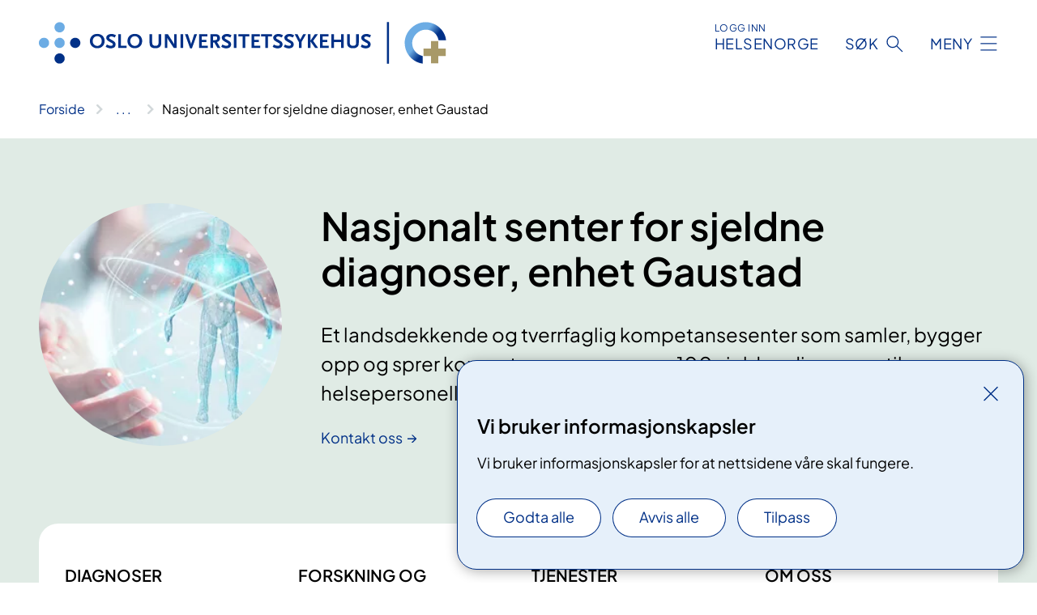

--- FILE ---
content_type: text/html; charset=utf-8
request_url: https://www.oslo-universitetssykehus.no/fag-og-forskning/nasjonale-og-regionale-tjenester/senter-for-sjeldne-diagnoser?k=sjeldnediagnoser%2FTips+til+foreldre&aid=12474
body_size: 8355
content:


<!DOCTYPE html>

<html lang="nb">

<head>
    <meta name="viewport" content="width=device-width, initial-scale=1" />
    <meta name="format-detection" content="telephone=no" />
    <link href="/static/css/mainstyles.D7Hp8eqn.css" rel="stylesheet"></link>
    <link href="/static/css/components.DD6By0E_.css" rel="stylesheet"></link>
    <link rel="stylesheet" href="/FNSP.styles.css?v=f81adc5c18d68f283c5b8f323da36fa19757957d31440b228f6c420bdaa7cc42" />


<title>Nasjonalt senter for sjeldne diagnoser, enhet Gaustad - Oslo universitetssykehus HF</title>
  <meta name="description" content="Et landsdekkende og tverrfaglig kompetansesenter som samler, bygger opp og sprer kompetanse om mer enn 100 sjeldne diagnoser til helsepersonell,&#xA0;andre tjenesteytere, pasienter og deres p&#xE5;r&#xF8;rende." />


    <meta property="og:title" content="Nasjonalt senter for sjeldne diagnoser, enhet Gaustad" />
    <meta property="twitter:title" content="Nasjonalt senter for sjeldne diagnoser, enhet Gaustad" />
  <meta property="og:description" content="Et landsdekkende og tverrfaglig kompetansesenter som samler, bygger opp og sprer kompetanse om mer enn 100 sjeldne diagnoser til helsepersonell,&#xA0;andre tjenesteytere, pasienter og deres p&#xE5;r&#xF8;rende." />
  <meta property="twitter:description" content="Et landsdekkende og tverrfaglig kompetansesenter som samler, bygger opp og sprer kompetanse om mer enn 100 sjeldne diagnoser til helsepersonell,&#xA0;andre tjenesteytere, pasienter og deres p&#xE5;r&#xF8;rende." />
  <meta name="twitter:card" content="summary_large_image" />
  <meta property="og:image" content="https://www.oslo-universitetssykehus.no/4a7fe6/contentassets/6a14f1ade8f147b2919c170cd7fd9efa/shutterstock_1005896620.jpg?width=1200&height=628&quality=80" />
  <meta property="twitter:image" content="https://www.oslo-universitetssykehus.no/4a7fe6/contentassets/6a14f1ade8f147b2919c170cd7fd9efa/shutterstock_1005896620.jpg?width=1200&height=628&quality=80" />
  <meta property="og:image:secure_url" content="https://www.oslo-universitetssykehus.no/4a7fe6/contentassets/6a14f1ade8f147b2919c170cd7fd9efa/shutterstock_1005896620.jpg?width=1200&height=628&quality=80" />
  <meta property="og:image:alt" content="" />
  <meta property="twitter:image:alt" content="" />
                <link rel="icon" href="/4a5fde/globalassets/system/favicon-oslouniversitetssykehus.svg">


<div id="matomo-tracking-props" data-baseUrl="https://app-fnsp-matomo-analytics-prod.azurewebsites.net/" data-siteId="2"></div>
    <script>
        FNSP = {};
        FNSP.API = "https://www.oslo-universitetssykehus.no";
        FNSP.IsPrint = false;
        FNSP.CurrentSite = {Name: "Oslo universitetssykehus", Id: "c6bffaec-1b6a-4848-9be9-46058f1c7841", StartPage: "244849" }
        FNSP.SingleKey = "FOssxJD0F5jW1TW3VRuqxRkuLlAulQIpUCXRESLCOaCvrZEt";
        FNSP.FindEnabled = false;
        FNSP.StoredQuery = true;
    </script>
    <script>
!function(T,l,y){var S=T.location,k="script",D="instrumentationKey",C="ingestionendpoint",I="disableExceptionTracking",E="ai.device.",b="toLowerCase",w="crossOrigin",N="POST",e="appInsightsSDK",t=y.name||"appInsights";(y.name||T[e])&&(T[e]=t);var n=T[t]||function(d){var g=!1,f=!1,m={initialize:!0,queue:[],sv:"5",version:2,config:d};function v(e,t){var n={},a="Browser";return n[E+"id"]=a[b](),n[E+"type"]=a,n["ai.operation.name"]=S&&S.pathname||"_unknown_",n["ai.internal.sdkVersion"]="javascript:snippet_"+(m.sv||m.version),{time:function(){var e=new Date;function t(e){var t=""+e;return 1===t.length&&(t="0"+t),t}return e.getUTCFullYear()+"-"+t(1+e.getUTCMonth())+"-"+t(e.getUTCDate())+"T"+t(e.getUTCHours())+":"+t(e.getUTCMinutes())+":"+t(e.getUTCSeconds())+"."+((e.getUTCMilliseconds()/1e3).toFixed(3)+"").slice(2,5)+"Z"}(),iKey:e,name:"Microsoft.ApplicationInsights."+e.replace(/-/g,"")+"."+t,sampleRate:100,tags:n,data:{baseData:{ver:2}}}}var h=d.url||y.src;if(h){function a(e){var t,n,a,i,r,o,s,c,u,p,l;g=!0,m.queue=[],f||(f=!0,t=h,s=function(){var e={},t=d.connectionString;if(t)for(var n=t.split(";"),a=0;a<n.length;a++){var i=n[a].split("=");2===i.length&&(e[i[0][b]()]=i[1])}if(!e[C]){var r=e.endpointsuffix,o=r?e.location:null;e[C]="https://"+(o?o+".":"")+"dc."+(r||"services.visualstudio.com")}return e}(),c=s[D]||d[D]||"",u=s[C],p=u?u+"/v2/track":d.endpointUrl,(l=[]).push((n="SDK LOAD Failure: Failed to load Application Insights SDK script (See stack for details)",a=t,i=p,(o=(r=v(c,"Exception")).data).baseType="ExceptionData",o.baseData.exceptions=[{typeName:"SDKLoadFailed",message:n.replace(/\./g,"-"),hasFullStack:!1,stack:n+"\nSnippet failed to load ["+a+"] -- Telemetry is disabled\nHelp Link: https://go.microsoft.com/fwlink/?linkid=2128109\nHost: "+(S&&S.pathname||"_unknown_")+"\nEndpoint: "+i,parsedStack:[]}],r)),l.push(function(e,t,n,a){var i=v(c,"Message"),r=i.data;r.baseType="MessageData";var o=r.baseData;return o.message='AI (Internal): 99 message:"'+("SDK LOAD Failure: Failed to load Application Insights SDK script (See stack for details) ("+n+")").replace(/\"/g,"")+'"',o.properties={endpoint:a},i}(0,0,t,p)),function(e,t){if(JSON){var n=T.fetch;if(n&&!y.useXhr)n(t,{method:N,body:JSON.stringify(e),mode:"cors"});else if(XMLHttpRequest){var a=new XMLHttpRequest;a.open(N,t),a.setRequestHeader("Content-type","application/json"),a.send(JSON.stringify(e))}}}(l,p))}function i(e,t){f||setTimeout(function(){!t&&m.core||a()},500)}var e=function(){var n=l.createElement(k);n.src=h;var e=y[w];return!e&&""!==e||"undefined"==n[w]||(n[w]=e),n.onload=i,n.onerror=a,n.onreadystatechange=function(e,t){"loaded"!==n.readyState&&"complete"!==n.readyState||i(0,t)},n}();y.ld<0?l.getElementsByTagName("head")[0].appendChild(e):setTimeout(function(){l.getElementsByTagName(k)[0].parentNode.appendChild(e)},y.ld||0)}try{m.cookie=l.cookie}catch(p){}function t(e){for(;e.length;)!function(t){m[t]=function(){var e=arguments;g||m.queue.push(function(){m[t].apply(m,e)})}}(e.pop())}var n="track",r="TrackPage",o="TrackEvent";t([n+"Event",n+"PageView",n+"Exception",n+"Trace",n+"DependencyData",n+"Metric",n+"PageViewPerformance","start"+r,"stop"+r,"start"+o,"stop"+o,"addTelemetryInitializer","setAuthenticatedUserContext","clearAuthenticatedUserContext","flush"]),m.SeverityLevel={Verbose:0,Information:1,Warning:2,Error:3,Critical:4};var s=(d.extensionConfig||{}).ApplicationInsightsAnalytics||{};if(!0!==d[I]&&!0!==s[I]){var c="onerror";t(["_"+c]);var u=T[c];T[c]=function(e,t,n,a,i){var r=u&&u(e,t,n,a,i);return!0!==r&&m["_"+c]({message:e,url:t,lineNumber:n,columnNumber:a,error:i}),r},d.autoExceptionInstrumented=!0}return m}(y.cfg);function a(){y.onInit&&y.onInit(n)}(T[t]=n).queue&&0===n.queue.length?(n.queue.push(a),n.trackPageView({})):a()}(window,document,{src: "https://js.monitor.azure.com/scripts/b/ai.2.gbl.min.js", crossOrigin: "anonymous", cfg: {instrumentationKey: 'fe8cae6d-aa1c-4609-89b8-088240892f8a', disableCookiesUsage: true }});
</script>

    <script src="/fnspLocalization/deep-merge.js"></script><script src="/fnspLocalization/SharedResources?lang=nb"></script>
    <script src="/fnspLocalization/DocumentListResources?lang=nb"></script>
    <script src="/fnspLocalization/EventResources?lang=nb"></script>
    <script src="/fnspLocalization/DateResources?lang=nb"></script>
    <script src="/fnspLocalization/ClinicalTrialResources?lang=nb"></script>
</head>

<body class="ui-public">
    
    
<div reactComponentId='CookieConsentComponent-e3e320ff-1177-4249-bb8f-894cd7013fc5' data-json='{"model":{"title":"Vi bruker informasjonskapsler","description":"Vi bruker informasjonskapsler for at nettsidene v\u00E5re skal fungere.","analyticsTitle":"Trafikkanalyse og statistikk","analyticsDescription":"Ved \u00E5 godta disse informasjonskapslene, samtykker du til anonym registrering av statistikk som brukes til \u00E5 forbedre nettstedets innhold og brukeropplevelse.","thirdPartyTitle":"Informasjons\u0026shy;kapsler fra tredjeparter","thirdPartyDescription":"Noen av nettsidene v\u00E5re kan vise innebygget innhold fra andre nettsteder, som for eksempel videoer. Disse eksterne innholdsleverand\u00F8rene bruker egne informasjonskapsler for \u00E5 kunne vise innholdet.","thirdPartyCookieNotAvailable":null,"requiredTitle":"N\u00F8dvendige informasjons\u0026shy;kapsler","requiredDescription":"Disse informasjonskapslene h\u00E5ndterer rent tekniske funksjoner p\u00E5 nettstedet og er n\u00F8dvendige for at nettsidene v\u00E5re skal fungere.","surveyTitle":"Sp\u00F8rre\u0026shy;unders\u00F8kelser","surveyDescription":"Ved \u00E5 godta disse informasjonskapslene, samtykker du til anonym lagring av hva du svarer p\u00E5 sp\u00F8rsm\u00E5let om deltakelse.","acceptAllText":"Godta alle","acceptSelectedText":"Godta valgte","acceptNecessaryText":"Godta kun n\u00F8dvendige","rejectAllText":"Avvis alle","readMoreAbout":"Les mer om","manageCookiesText":"Administrere informasjonskapsler","withdrawCookiesDescription":"Du kan endre samtykket n\u00E5r som helst ved \u00E5 velge \u0022Administrere informasjonskapsler\u0022 nederst p\u00E5 siden. ","customizeText":"Tilpass","saveText":"Lagre","closeText":"Lukk","cancelText":"Avbryt","cookiePageLink":null,"consentDisabled":false,"activeButDisabled":false,"initialPopupDisabled":false,"cookieConsentVariables":{"consent_enabled":true,"consent_active_but_disabled":false,"popup_disabled":false,"force_map_manage_cookies_button":true,"refresh_with_querystring":false,"use_local_cookie_if_not_equal":false}}}'></div>
<script type="module" src="/static/js/CookieConsentComponent.D31auazJ.js"></script>
    
    <a href="#main" class="skiplink">
        Hopp til innhold
    </a>
    



<header>
    <div reactComponentId='HeaderComponent-3ba06dc0-c54a-4ba3-a6f2-d850c5342bba' data-json='{"headerDTO":{"menu":{"menuButtonText":"Meny","menuItems":[{"title":"Behandlinger","links":[{"href":"/behandlinger/","text":"Behandlinger og unders\u00F8kelser","target":null,"isExternal":false,"sameSite":true},{"href":"/kliniske-studier/","text":"Kliniske studier","target":null,"isExternal":false,"sameSite":true},{"href":"/behandlinger/kurs-og-opplering-for-pasient-og-parorende/","text":"Kurs og oppl\u00E6ring","target":null,"isExternal":false,"sameSite":true},{"href":"/dine-rettigheter/","text":"Rettigheter og muligheter","target":null,"isExternal":false,"sameSite":true},{"href":"/om-oss/barn-pa-sykehus/","text":"Barn og unge p\u00E5 sykehus","target":null,"isExternal":false,"sameSite":true}],"showCookieButtonAt":-1},{"title":"Avdelinger","links":[{"href":"/avdelinger/","text":"Avdelinger","target":null,"isExternal":false,"sameSite":true},{"href":"/steder/","text":"Steder og kart","target":null,"isExternal":false,"sameSite":true}],"showCookieButtonAt":-1},{"title":"Fag og forskning","links":[{"href":"/fag-og-forskning/Forskning","text":"Forskning","target":null,"isExternal":false,"sameSite":true},{"href":"/fag-og-forskning/innovasjon","text":"Innovasjon","target":null,"isExternal":false,"sameSite":true},{"href":"/fag-og-forskning/nasjonale-og-regionale-tjenester","text":"Nasjonale og regionale tjenester","target":null,"isExternal":false,"sameSite":true},{"href":"/fag-og-forskning/Laboratorietjenester","text":"Laboratorietjenester","target":null,"isExternal":false,"sameSite":true},{"href":"/fag-og-forskning/samhandling-helsekompetanse-og-likeverdige-helsetjenester","text":"Samhandling","target":null,"isExternal":true,"sameSite":true},{"href":"/fag-og-forskning/Kvalitet","text":"Kvalitet","target":null,"isExternal":false,"sameSite":true},{"href":"/fag-og-forskning","text":"Alt om fag og forskning","target":null,"isExternal":false,"sameSite":true}],"showCookieButtonAt":-1},{"title":"Om oss","links":[{"href":"/om-oss/jobb-og-utdanning/","text":"Vil du jobbe p\u00E5 OUS?","target":null,"isExternal":false,"sameSite":true},{"href":"/om-oss/ledelsen-ved-oslo-universitetssykehus/","text":"Ledelsen og styret","target":null,"isExternal":false,"sameSite":true},{"href":"/om-oss/kontakt-oss/","text":"Kontakt oss","target":null,"isExternal":false,"sameSite":true},{"href":"/om-oss/besok/","text":"Bes\u00F8k","target":null,"isExternal":false,"sameSite":true},{"href":"/arrangementer/","text":"Arrangementer","target":null,"isExternal":false,"sameSite":true},{"href":"/om-oss/nyheter/","text":"Nyheter","target":null,"isExternal":false,"sameSite":true},{"href":"/om-oss/media/","text":"Media","target":null,"isExternal":false,"sameSite":true},{"href":"/om-oss/","text":"Alt om oss","target":null,"isExternal":false,"sameSite":true}],"showCookieButtonAt":-1}],"headerItemsBottom":[],"mainMenuAria":"Hovedmeny"},"search":{"searchButtonText":"S\u00F8k","searchHeadingText":"S\u00F8k","searchPlaceholderText":"S\u00F8k i alt innhold","searchPage":"/sok/","useAutocomplete":false,"autocompleteLanguage":"nb","subSiteStartpageGuid":null},"showHeaderSearch":true,"logo":{"startPageUrl":"/","logoUrl":"/495e5b/globalassets/system/logo-oslouniversitetssykehus.svg","alternativeText":"G\u00E5 til forsiden oslo-universitetssykehus.no"},"logoNegative":{"startPageUrl":"/","logoUrl":"/4960e8/globalassets/system/logo-oslouniversitetssykehus-neg.svg","alternativeText":"G\u00E5 til forsiden oslo-universitetssykehus.no"},"login":{"title":"HELSENORGE","stikkTittel":"Logg inn","link":{"href":"https://tjenester.helsenorge.no/auth/signin","text":"Logg inn Helsenorge","target":null}},"skipLinkText":"Hopp til innhold","menuModalTitle":"Hovedmeny","searchModalTitle":"Hoveds\u00F8k","openMenuText":"\u00C5pne meny","closeMenuText":"Lukk","openSearchText":"\u00C5pne s\u00F8k","closeSearchText":"Lukk s\u00F8k","standardColumns":" col-12 col-md-10 col-lg-8 col-xl-7 offset-md-1 offset-lg-2","headerMenuAria":"Toppmeny","disableDefaultHeader":false}}'></div>
<script type="module" src="/static/js/HeaderComponent.GYjjgvWK.js"></script>

</header>    
    <main class="main" id="main">
        <div class="tema-page">
            <div class="">
                <div class="container nav-container">
                        <div class="breadcrumbs-language-nav has-breadcrumb">


<div reactComponentId='BreadcrumbComponent-767ca74b-1670-4fdd-ac0f-a1c19c1b93a1' data-json='{"model":[{"text":"Forside","href":"/","showLink":true},{"text":"Fag og forskning","href":"/fag-og-forskning/","showLink":true},{"text":"Nasjonale og regionale tjenester","href":"/fag-og-forskning/nasjonale-og-regionale-tjenester/","showLink":true},{"text":"Nasjonalt senter for sjeldne diagnoser, enhet Gaustad","href":"/fag-og-forskning/nasjonale-og-regionale-tjenester/senter-for-sjeldne-diagnoser/","showLink":false}]}'></div>
<script type="module" src="/static/js/BreadcrumbComponent.D-xh09s5.js"></script>
                        </div>
                    
                </div>
            </div>
            
            



<div aria-labelledby="sidetittel">
        <div class="tema-page__banner">
            <div class="container">


<div class="tema-page__banner-content">
        <div class="tema-page__banner-image">
            <picture><source srcset="/4a7fe6/contentassets/6a14f1ade8f147b2919c170cd7fd9efa/shutterstock_1005896620.jpg?format=webp&width=248&height=248&quality=80 248w" sizes="248px" type="image/webp"/><source srcset="/4a7fe6/contentassets/6a14f1ade8f147b2919c170cd7fd9efa/shutterstock_1005896620.jpg?width=248&height=248&quality=80 248w" sizes="248px" /><img alt="" src="/4a7fe6/contentassets/6a14f1ade8f147b2919c170cd7fd9efa/shutterstock_1005896620.jpg?format=webp&width=248&height=248&quality=80" loading="lazy" decoding="async" /></picture>
        </div>
    <div class="tema-page__banner-text">
        
<h1 id="sidetittel">Nasjonalt senter for sjeldne diagnoser, enhet Gaustad</h1>
        <p>Et landsdekkende og tverrfaglig kompetansesenter som samler, bygger opp og sprer kompetanse om mer enn 100 sjeldne diagnoser til helsepersonell,&#xA0;andre tjenesteytere, pasienter og deres p&#xE5;r&#xF8;rende.</p>
        
<a href="/avdelinger/barne-og-ungdomsklinikken/avdeling-for-sjeldne-diagnoser/senter-for-sjeldne-diagnoser/">Kontakt oss</a>
    </div>
</div>
                <div class="row">
                    <div class="col-md-12">

<nav class="temamenu__container has-4">
<div b-gj69hkxov9 class="menu-item">
    <h2 b-gj69hkxov9 class="menu-item__title">DIAGNOSER</h2>
        <ul b-gj69hkxov9>
                <li b-gj69hkxov9 class="menu-item__link-item">
                    <a b-gj69hkxov9 href="/fag-og-forskning/nasjonale-og-regionale-tjenester/senter-for-sjeldne-diagnoser/diagnoseinformasjon-fra-senter-for-sjeldne-diagnoser">Alle diagnoser</a>
                </li>
                <li b-gj69hkxov9 class="menu-item__link-item">
                    <a b-gj69hkxov9 href="/fag-og-forskning/nasjonale-og-regionale-tjenester/senter-for-sjeldne-diagnoser/samtykke-til-a-vere-registrert-i-vart-pasientregister">Samtykke til pasientregister</a>
                </li>
                <li b-gj69hkxov9 class="menu-item__link-item">
                    <a b-gj69hkxov9 href="/fag-og-forskning/nasjonale-og-regionale-tjenester/senter-for-sjeldne-diagnoser/brukerforeninger">Brukerforeninger</a>
                </li>
        </ul>
</div>
<div b-gj69hkxov9 class="menu-item">
    <h2 b-gj69hkxov9 class="menu-item__title">FORSKNING OG UTVIKLING</h2>
        <ul b-gj69hkxov9>
                <li b-gj69hkxov9 class="menu-item__link-item">
                    <a b-gj69hkxov9 href="/fag-og-forskning/nasjonale-og-regionale-tjenester/senter-for-sjeldne-diagnoser/vitenskapelige-artikler-fra-senter-for-sjeldne-diagnoser/">Publikasjoner</a>
                </li>
                <li b-gj69hkxov9 class="menu-item__link-item">
                    <a b-gj69hkxov9 href="/fag-og-forskning/nasjonale-og-regionale-tjenester/senter-for-sjeldne-diagnoser/forskningsprosjekter-ved-senter-for-sjeldne-diagnoser/">Forskningsprosjekter</a>
                </li>
                <li b-gj69hkxov9 class="menu-item__link-item">
                    <a b-gj69hkxov9 href="/fag-og-forskning/nasjonale-og-regionale-tjenester/senter-for-sjeldne-diagnoser/nettverk-ved-senter-for-sjeldne-diagnoser/">Nettverk</a>
                </li>
        </ul>
</div>
<div b-gj69hkxov9 class="menu-item">
    <h2 b-gj69hkxov9 class="menu-item__title">TJENESTER</h2>
        <ul b-gj69hkxov9>
                <li b-gj69hkxov9 class="menu-item__link-item">
                    <a b-gj69hkxov9 href="/fag-og-forskning/nasjonale-og-regionale-tjenester/senter-for-sjeldne-diagnoser/kurs-og-arrangementer/">Kurs og arrangementer</a>
                </li>
                <li b-gj69hkxov9 class="menu-item__link-item">
                    <a b-gj69hkxov9 href="/fag-og-forskning/nasjonale-og-regionale-tjenester/senter-for-sjeldne-diagnoser/e-leringskurs-for-fagpersoner/">E-l&#xE6;ringskurs</a>
                </li>
                <li b-gj69hkxov9 class="menu-item__link-item">
                    <a b-gj69hkxov9 href="/avdelinger/barne-og-ungdomsklinikken/avdeling-for-sjeldne-diagnoser/sjeldenpodden/">Podkast</a>
                </li>
                <li b-gj69hkxov9 class="menu-item__link-item">
                    <a b-gj69hkxov9 href="/fag-og-forskning/nasjonale-og-regionale-tjenester/senter-for-sjeldne-diagnoser/temasider/">Temasider</a>
                </li>
                <li b-gj69hkxov9 class="menu-item__link-item menu-item__link-item--external">
                    <a b-gj69hkxov9 href="https://ungfaceit.no/">Ung Face It</a>
                </li>
        </ul>
</div>
<div b-gj69hkxov9 class="menu-item">
    <h2 b-gj69hkxov9 class="menu-item__title">OM OSS</h2>
        <ul b-gj69hkxov9>
                <li b-gj69hkxov9 class="menu-item__link-item">
                    <a b-gj69hkxov9 href="/fag-og-forskning/nasjonale-og-regionale-tjenester/senter-for-sjeldne-diagnoser/om-senteret/">Om Nasjonalt senter for sjeldne diagnoser, enhet Gaustad</a>
                </li>
                <li b-gj69hkxov9 class="menu-item__link-item">
                    <a b-gj69hkxov9 href="/fag-og-forskning/nasjonale-og-regionale-tjenester/senter-for-sjeldne-diagnoser/ansatte-ved-senter-for-sjeldne-diagnoser/">Ansatte</a>
                </li>
                <li b-gj69hkxov9 class="menu-item__link-item menu-item__link-item--external">
                    <a b-gj69hkxov9 href="https://www.facebook.com/sjeldendiagnose">SSD p&#xE5; Facebook</a>
                </li>
        </ul>
</div></nav>                    </div>
                </div>
            </div>
        </div>
</div>

<div class="block-content">
    
<div>

<div reactComponentId='PageListComponent-65aef770-0b4f-4c37-8f31-dac2387f45d7' data-json='{"model":{"title":"Nyheter","linkItems":null,"viewType":0,"sortOrder":0,"showImages":true,"expanderText":"Se flere saker","closeText":"Lukk","canceledText":null,"fullText":null,"seeMoreLink":null,"bid":296566,"dataId":"nyheter","hasEventPages":false,"rootPages":["76f79c26-4b7d-4194-8f43-0ebbe001d6e7"],"allowedTypes":["NewsPage","StandardPage"],"includePages":[],"excludePages":[],"languages":["no","nb","nn"],"categoryIds":[286295],"onlyShowIncludedPages":false,"currentSiteId":"c6bffaec-1b6a-4848-9be9-46058f1c7841","largeLinks":false,"isRssBlock":false,"isLinkListBLock":false}}'></div>
<script type="module" src="/static/js/PageListComponent.DSmeQdpH.js"></script>

    <section class="promobox promobox--contentarea bg-forest">
        <div class="container">
            <div class="promobox__container promobox__container--contentarea">
                <div class="promobox__content promobox__content--contentarea">
                    <div class="promobox__text-content">
                        <h2 class="promobox__title">Vi har byttet navn!</h2>
                        <div class="promobox__text promobox__text--large">
                            


<p>Senter for sjeldne diagnoser heter nå <strong>Nasjonalt senter for sjeldne diagnoser, enhet Gaustad</strong>.</p>
<p>I kortere form bruker vi navnet Sjeldensenteret, enhet Gaustad.</p>
                        </div>
                    </div>
                    <a class="promobox__link" href="/fag-og-forskning/nasjonale-og-regionale-tjenester/nasjonalt-senter-for-sjeldne-diagnoser/nksd-blir-nssd/">
                        <span>Les mer om navneendringene for Nasjonalt senter for sjeldne diagnoser</span>
                    </a>
                </div>
                <figure >
                    <picture><source srcset="/4a4e2e/contentassets/dd126288c8144d53ba08b50d3ced706a/illustrasjon-av-endring-maling_adobe-stock.png?format=webp&width=400&height=267&quality=80 400w, /4a4e2e/contentassets/dd126288c8144d53ba08b50d3ced706a/illustrasjon-av-endring-maling_adobe-stock.png?format=webp&width=600&height=400&quality=80 600w, /4a4e2e/contentassets/dd126288c8144d53ba08b50d3ced706a/illustrasjon-av-endring-maling_adobe-stock.png?format=webp&width=900&height=600&quality=80 900w" sizes="(max-width: 600px) 400px, (max-width: 900px) 600px, 900px" type="image/webp"/><source srcset="/4a4e2e/contentassets/dd126288c8144d53ba08b50d3ced706a/illustrasjon-av-endring-maling_adobe-stock.png?width=400&height=267&quality=80 400w, /4a4e2e/contentassets/dd126288c8144d53ba08b50d3ced706a/illustrasjon-av-endring-maling_adobe-stock.png?width=600&height=400&quality=80 600w, /4a4e2e/contentassets/dd126288c8144d53ba08b50d3ced706a/illustrasjon-av-endring-maling_adobe-stock.png?width=900&height=600&quality=80 900w" sizes="(max-width: 600px) 400px, (max-width: 900px) 600px, 900px" /><img alt="En person som maler et bl&#229;tt kunstverk" src="/4a4e2e/contentassets/dd126288c8144d53ba08b50d3ced706a/illustrasjon-av-endring-maling_adobe-stock.png?format=webp&width=900&height=600&quality=80" loading="lazy" decoding="async" /></picture>
                </figure>
            </div>
        </div>
    </section>


<div reactComponentId='PageListComponent-fc7c1e5c-011e-41f1-903a-77136880557b' data-json='{"model":{"title":"Forskning fra senteret","linkItems":null,"viewType":0,"sortOrder":0,"showImages":true,"expanderText":"Se flere artikler","closeText":"Lukk","canceledText":null,"fullText":null,"seeMoreLink":null,"bid":296567,"dataId":"forskning-fra-senteret","hasEventPages":false,"rootPages":["76f79c26-4b7d-4194-8f43-0ebbe001d6e7"],"allowedTypes":["NewsPage","StandardPage"],"includePages":[],"excludePages":[],"languages":["no","nb","nn"],"categoryIds":[286426],"onlyShowIncludedPages":false,"currentSiteId":"c6bffaec-1b6a-4848-9be9-46058f1c7841","largeLinks":false,"isRssBlock":false,"isLinkListBLock":false}}'></div>
<script type="module" src="/static/js/PageListComponent.DSmeQdpH.js"></script>


<div reactComponentId='PageListComponent-ecbc8b2b-fdc1-4568-a954-6a99cd6b46c8' data-json='{"model":{"title":"Nettverk og forskningsprosjekter","linkItems":null,"viewType":0,"sortOrder":0,"showImages":true,"expanderText":"Se flere artikler","closeText":"Lukk","canceledText":null,"fullText":null,"seeMoreLink":null,"bid":296568,"dataId":"nettverk-og-forskningsprosjekter","hasEventPages":false,"rootPages":["76f79c26-4b7d-4194-8f43-0ebbe001d6e7"],"allowedTypes":["NewsPage","StandardPage"],"includePages":[],"excludePages":[],"languages":["no","nb","nn"],"categoryIds":[286293,286430],"onlyShowIncludedPages":false,"currentSiteId":"c6bffaec-1b6a-4848-9be9-46058f1c7841","largeLinks":false,"isRssBlock":false,"isLinkListBLock":false}}'></div>
<script type="module" src="/static/js/PageListComponent.DSmeQdpH.js"></script>


<div reactComponentId='EventListGraphComponent-93c1ce1e-e34a-400e-b631-ab563a82dad3' data-json='{"model":{"title":"Kurs og arrangementer av Nasjonalt senter for sjeldne diagnoser ","viewType":0,"bid":296571,"allowedTypes":["SubjectEventPage","EventPage","PatientEventPage"],"categoryIds":[286988],"eventCategoryIds":[],"roots":["76f79c26-4b7d-4194-8f43-0ebbe001d6e7"],"dateFilter":["EventsWithDate","OnlineEvents"],"departmentIds":null,"currentSiteId":"c6bffaec-1b6a-4848-9be9-46058f1c7841","dataId":"kurs-og-arrangementer-av-nasjonalt-senter-for-sjeldne-diagnoser","languages":["no","nb","nn"],"expanderText":"Vis flere arrangement","closeText":"Vis f\u00E6rre arrangement"}}'></div>
<script type="module" src="/static/js/EventListGraphComponent.B9jIwtzm.js"></script>


    <section class="promobox promobox--contentarea bg-forest">
        <div class="container">
            <div class="promobox__container promobox__container--contentarea">
                <div class="promobox__content promobox__content--contentarea">
                    <div class="promobox__text-content">
                        <h2 class="promobox__title">Sjeldenpodden</h2>
                        <div class="promobox__text promobox__text--large">
                            


<p>Sjeldenpodden gir deg kunnskap om hvordan man oppdager, behandler og lever med sjeldne diagnoser gjennom personlige historier og dagsaktuell forskning.</p>
<p>Sebraen, med sine makeløse striper, blir internasjonalt brukt som symbol på sjeldne diagnoser og for å markere den årlige sjeldendagen.</p>
                        </div>
                    </div>
                    <a class="promobox__link" href="/avdelinger/barne-og-ungdomsklinikken/avdeling-for-sjeldne-diagnoser/sjeldenpodden/">
                        <span>Les mer om Sjeldenpodden</span>
                    </a>
                </div>
                <figure >
                    <picture><source srcset="/4a8c8c/contentassets/827d48cd017148b19b17d80a0573d68f/sjeldenpodden_promoboks.png?format=webp&width=400&height=267&quality=80 400w, /4a8c8c/contentassets/827d48cd017148b19b17d80a0573d68f/sjeldenpodden_promoboks.png?format=webp&width=600&height=400&quality=80 600w, /4a8c8c/contentassets/827d48cd017148b19b17d80a0573d68f/sjeldenpodden_promoboks.png?format=webp&width=900&height=600&quality=80 900w" sizes="(max-width: 600px) 400px, (max-width: 900px) 600px, 900px" type="image/webp"/><source srcset="/4a8c8c/contentassets/827d48cd017148b19b17d80a0573d68f/sjeldenpodden_promoboks.png?width=400&height=267&quality=80 400w, /4a8c8c/contentassets/827d48cd017148b19b17d80a0573d68f/sjeldenpodden_promoboks.png?width=600&height=400&quality=80 600w, /4a8c8c/contentassets/827d48cd017148b19b17d80a0573d68f/sjeldenpodden_promoboks.png?width=900&height=600&quality=80 900w" sizes="(max-width: 600px) 400px, (max-width: 900px) 600px, 900px" /><img alt="En sebra med fargestriper" src="/4a8c8c/contentassets/827d48cd017148b19b17d80a0573d68f/sjeldenpodden_promoboks.png?format=webp&width=900&height=600&quality=80" loading="lazy" decoding="async" /></picture>
                </figure>
            </div>
        </div>
    </section>


    <div class="container">
        <div class="row">
            <div class="text-container col-12 col-md-10 col-lg-8 col-xl-7 offset-md-1 offset-lg-2">
                <div class="text-block">
                    


<p style="text-align: center;">Redaktør for Nasjonalt senter for sjeldne diagnosers, enhet Gaustad nettside:</p>
<p style="text-align: center;">Malena Grant-Falch<br /><a href="mailto:mgrant@ous-hf.no">mgrant@ous-hf.no</a><br /><br /></p>
<p style="text-align: center;">Lydia Elise Nyland Andersen<br /><a href="mailto:lyande@ous-hf.no">lyande@ous-hf.no</a></p>
                </div>
            </div>
        </div>
    </div>
</div>
</div>


    <div class="page-dates page-dates--standard container">
        <div class="page-dates__date">
            Sist oppdatert 03.09.2025
        </div>
    </div>


            
        </div>
            <div class="container print-feedback_container">
                <div class="row">
                    <div class="col-12 col-md-8 col-lg-7 offset-lg-1 col-xl-9 offset-xl-0">


<div reactComponentId='FeedbackComponent-cd66bd6d-418d-45a3-a320-b3ef72ae0711' data-json='{"model":{"contentId":247123,"characterLimit":255,"cancelButtonText":"Avbryt","characterLimitText":"{count}/{limit} tegn","commentDescription":"Vi kan ikke svare deg p\u00E5 tilbakemeldingen din, men bruker den til \u00E5 forbedre innholdet. Vi ber om at du ikke deler person- eller helseopplysninger.","commentLabel":"Kan du fortelle oss hva du var ute etter?","requiredFieldText":"*Obligatorisk felt som du m\u00E5 fylle ut for \u00E5 sende skjemaet.","yesCommentLabel":"S\u00E5 bra. Fortell oss gjerne hva du var forn\u00F8yd med.","yesCommentDescription":null,"emptyCommentErrorMessage":"Du m\u00E5 skrive hva du lette etter.","commentTooLongErrorMessage":"Tilbakemeldingen er for lang.","feedbackInputValidation":"^[A-Za-z\u00C0-\u00D6\u00D8-\u00F6\u00F8-\u00FF0-9\u010D\u0111\u014B\u0161\u0167\u017E,.;:\\?\\-\\s]*$","invalidInputErrorMessage":"Beklager, men tilbakemeldingen inneholder tegn som ikke er tillatt.","noButtonText":"Nei","responseErrorMessage":"Obs! Noe gikk galt. Pr\u00F8v igjen senere.","submitButtonText":"Send","successMessage":"Takk for tilbakemelding.","yesButtonText":"Ja","title":"Fant du det du lette etter?"}}'></div>
<script type="module" src="/static/js/FeedbackComponent.jQT8HJyz.js"></script>
                    </div>
                    <div class="d-flex col-md-3 col-lg-2 offset-md-1 offset-lg-1 justify-content-center justify-content-md-end align-items-start">

<div reactComponentId='PrintComponent-1db23bdd-7b71-4d5f-8f74-607d81e883e4' data-json='{"filename":"nasjonalt-senter-for-sjeldne-diagnoser-enhet-gaustad","contentId":247123,"language":"nb","buttonAtTop":false,"showPropertiesSelection":false,"properties":[{"name":"CustomFrontpage","label":"Eget forsideark med tittel, ingress og bilde","show":true}]}'></div>
<script type="module" src="/static/js/PrintComponent.kEgYpnwc.js"></script>
                    </div>
                </div>
            </div>
    </main>



<footer class="footer">
    <div class="container">
            <div class="footer__menu">
                <nav aria-label="Bunnmeny" class="footer__menu-container">
                    <ul>
                            <li>
                                <h2 class="footer__menu-title">Rettigheter</h2>
                                <ul>
                                        <li class="footer__menu-item"><a class="anchorlink anchorlink--white" href="/om-oss/brukermedvirkning/"><span>Brukermedvirkning</span></a></li>
                                        <li class="footer__menu-item"><a class="anchorlink anchorlink--white" href="/dine-rettigheter/"><span>Dine rettigheter</span></a></li>
                                        <li class="footer__menu-item"><a class="anchorlink anchorlink--white" href="/dine-rettigheter/pasientreiser/"><span>Pasientreiser</span></a></li>
                                </ul>
                            </li>
                            <li>
                                <h2 class="footer__menu-title">Sikkerhet og personvern</h2>
                                <ul>
                                            <li class="footer__menu-item"><button class="manage-cookies anchorlink anchorlink--white"><span>Administrere informasjonskapsler</span></button></li>
                                        <li class="footer__menu-item"><a class="anchorlink anchorlink--white" href="/om-nettstedet/"><span>Om nettstedet</span></a></li>
                                        <li class="footer__menu-item"><a class="anchorlink anchorlink--white" href="/personvern/"><span>Personvern</span></a></li>
                                        <li class="footer__menu-item"><a class="anchorlink anchorlink--white anchorlink--external" href="https://uustatus.no/nb/erklaringer/publisert/595a42cd-879b-46f7-ba32-afb426868487"><span>Tilgjengelighetserkl&#xE6;ring (uustatus.no)</span></a></li>
                                </ul>
                            </li>
                            <li>
                                <h2 class="footer__menu-title">Kontakt oss</h2>
                                <ul>
                                        <li class="footer__menu-item"><a class="anchorlink anchorlink--white" href="/om-oss/kontakt-oss/"><span>Kontakt oss</span></a></li>
                                        <li class="footer__menu-item"><a class="anchorlink anchorlink--white" href="/om-oss/jobb-og-utdanning/vare-ledige-stillinger/"><span>Ledige stillinger</span></a></li>
                                </ul>
                            </li>
                            <li>
                                <h2 class="footer__menu-title">F&#xF8;lg oss</h2>
                                <ul>
                                        <li class="footer__menu-item"><a class="anchorlink anchorlink--white anchorlink--external" href="https://www.facebook.com/oslouniversitetssykehus"><span>Facebook</span></a></li>
                                        <li class="footer__menu-item"><a class="anchorlink anchorlink--white anchorlink--external" href="https://www.instagram.com/oushf/"><span>Instagram</span></a></li>
                                        <li class="footer__menu-item"><a class="anchorlink anchorlink--white anchorlink--external" href="https://twitter.com/oslounivsykehus"><span>Twitter</span></a></li>
                                        <li class="footer__menu-item"><a class="anchorlink anchorlink--white anchorlink--external" href="https://www.linkedin.com/company/732864?trk=tyah&amp;trkInfo=clickedVertical%3Acompany%2CclickedEntityId%3A732864%2Cidx%3A3-3-8%2CtarId%3A1470049513058%2Ctas%3Aoslo"><span>LinkedIn</span></a></li>
                                        <li class="footer__menu-item"><a class="anchorlink anchorlink--white anchorlink--external" href="https://www.youtube.com/channel/UCRkdLJ014TTOXh8r8k6SciA"><span>YouTube</span></a></li>
                                </ul>
                            </li>
                    </ul>

                </nav>
            </div>
    </div>
    
    
    <div class="footer__bottom">
        <div class="container">
                <a href="/" class="footer__logo-link">
                    <img class="footer__logo" src="/4960e8/globalassets/system/logo-oslouniversitetssykehus-neg.svg" alt="G&#xE5; til forsiden oslo-universitetssykehus.no" />
                </a>
            <p class="footer__text">
                
            </p>
            <div class="footer__contact row">
                    <section class="col-12 col-md-6 col-xl-4" aria-labelledby="footer-contact-main-section">
                        <h2 class="visuallyhidden" id="footer-contact-main-section">Kontaktinformasjon</h2>
                            <section class="footer__contact-item" aria-labelledby="footer-contact-section-phone">
                                <h3 class="footer__contact-label" id="footer-contact-section-phone">Telefon</h3>
                                    <ol>
                                            <li>

    <h4>Sentralbord</h4>
<p><a class="phone-link" href="tel:91502770">91 50 27 70</a></p>
</li>
                                            <li>

    <h4>Aker</h4>
<p><a class="phone-link" href="tel:22894000">22 89 40 00</a></p>
</li>
                                            <li>

    <h4>Radiumhospitalet</h4>
<p><a class="phone-link" href="tel:22934000">22 93 40 00</a></p>
</li>
                                            <li>

    <h4>Rikshospitalet</h4>
<p><a class="phone-link" href="tel:23070000">23 07 00 00</a></p>
</li>
                                            <li>

    <h4>Ullev&#xE5;l</h4>
<p><a class="phone-link" href="tel:22118080">22 11 80 80</a></p>
</li>
                                    </ol>
                            </section>
                            <section class="footer__contact-item" aria-labelledby="footer-contact-section-email">
                                <h3 class="footer__contact-label" id="footer-contact-section-email">E-post</h3>

<p class="email-block contact-block--secondary">
        <a href="mailto:post@oslo-universitetssykehus.no?body=Ikke%20skriv%20sensitiv%20informasjon%20eller%20helseopplysninger%20i%20e-post." data-id="email-315124">post@oslo-universitetssykehus.no</a>
</p>

                            </section>
                    </section>
                <div class="col-12 col-md-6 col-xl-8">
                    <div class="row">
                            <section class="col-12 col-xl-6" aria-labelledby="footer-address-main-section">
                                <h2 class="visuallyhidden" id="footer-address-main-section">Adresse</h2>
                                    <section class="footer__contact-item" aria-labelledby="footer-contact-section-postal">
                                        <h3 class="footer__contact-label" id="footer-contact-section-postal">Postadresse</h3>



        <p>Oslo universitetssykehus HF</p>
    <p>Postboks 4950 Nydalen</p>
    <p>0424 OSLO</p>
                                    </section>
                            </section>
                        <section class="col-12 col-xl-6 footer__partner" aria-labelledby="footer-organization-section-main">
                            <h2 class="visuallyhidden" id="footer-organization-section-main">Organisasjon</h2>
                                <div class="footer__contact-item">
                                    <h3 class="footer__contact-label">Organisasjonsnummer</h3>
                                    <p class="footer__no-wrap">993 467 049</p>
                                </div>
                            <p class="footer__partner-text">I samarbeid med UiO</p>
                                    <img class="footer__partner-logo" src="/4afa9d/globalassets/system/logo-uio-no-neg.svg" alt="logo UiO"/>
                        </section>
                    </div>
            
                </div>
            </div>
        </div>
    </div>
</footer>   
    
    <script defer="defer" src="/Util/Find/epi-util/find.js"></script>
<script>
document.addEventListener('DOMContentLoaded',function(){if(typeof FindApi === 'function'){var api = new FindApi();api.setApplicationUrl('/');api.setServiceApiBaseUrl('/find_v2/');api.processEventFromCurrentUri();api.bindWindowEvents();api.bindAClickEvent();api.sendBufferedEvents();}})
</script>

    <script type="module" src="/static/js/shared.CuAa4I5B.js"></script>
    <script src="/resources/bootstrap.min.js?v=9bcd4d0f29dc6556ebeeff44eaa0965f0c7f7308ee58394708cce2f698cca1b0"></script>
    <script type="module" src="/static/js/TableOfContentComponent.Ca_zE37b.js"></script>

</body>

</html>


--- FILE ---
content_type: application/javascript
request_url: https://www.oslo-universitetssykehus.no/fnspLocalization/EventResources?lang=nb
body_size: -1744
content:
window.fnspLocalization = jsResourceHandler.deepmerge(window.fnspLocalization || {}, {"EventResources":{"Passed":"Passert","ContactHeading":"Kontakt","HeadingSignup":"Påmelding","ShowMoreDates":"Vis andre datoer","StartTimeBeforeEndTimeError":"Tidspunkt for Slutt kan ikke være før tidspunkt for Start.","PassedOverview":"Dato passert","AboutReferralHeading":"Du må ha henvisning for å delta","SignupEnd":"Frist for påmelding","Full":"Fullt","AddressHeading":"Hvor","Events":"arrangement","FactsHeading":"Tid og sted","TypeHeading":"Type arrangement","DurationHeading":"Varighet","ShowLessDates":"Skjul andre datoer","DateToBeAnnounced":"Dato kommer","PatientEvent":"Pasientkurs","OnlineCourseOrNoDate":"Alltid tilgjengelig","SeveralDatesLabel":"Flere datoer","OrganizerHeading":"Arrangør","SubjectEvent":"Fagkurs","RelevantTreatmentsLabel":"Relevante behandlinger","OtherDatesHeading":"Andre datoer","Canceled":"Avlyst","WhenHeading":"Når"}})

--- FILE ---
content_type: text/javascript
request_url: https://www.oslo-universitetssykehus.no/static/js/FNSPModal.B0UcTQrn.chunk.js
body_size: -1426
content:
import{r as c}from"./index.CGxRQqpr.chunk.js";import{c as f}from"./index.d5pPCP5P.chunk.js";import{j as m}from"./loadReactComponent.DRzwQaVB.chunk.js";var S=(t=>(t.default="default",t.searchWithFilter="searchWithFilter",t))(S||{});const R=({dialogId:t,modalTitle:E,initialFocus:v,isOpen:r,additionalClasses:h,children:x,focusOnClose:b,maxWidth:l,topOffset:n,componentType:F="default",onClose:s})=>{const a=c.useRef(null),o=c.useRef(null),i=c.useRef(null),k=e=>{e.key==="Tab"&&(e.shiftKey?document.activeElement===o.current&&(e.preventDefault(),i.current.focus()):document.activeElement===i.current&&(e.preventDefault(),o.current.focus())),e.key==="Escape"&&s()};c.useEffect(()=>{const e=document.querySelector("body"),y=e.querySelector("#main");if(r){e.classList.add("no-scroll"),y.setAttribute("aria-hidden","true");const p=document.querySelector(v);if(p&&p.focus(),a.current){const d=[...a.current.querySelectorAll('a, button, input, textarea, select, details, [tabindex]:not([tabindex="-1"])')].filter(N=>!N.hasAttribute("disabled"));o.current=d[0],i.current=d[d.length-1],a.current.addEventListener("keydown",k)}}else e.classList.remove("no-scroll"),y.removeAttribute("aria-hidden"),b&&b.focus()},[r]);const u={};return l&&l>0&&(u.maxWidth=`${l}px`),n&&n>0&&(u.marginTop=`${n}px`),m("div",{ref:a,className:f("modal-underlay",!r&&"hidden"),onClick:s,children:m("div",{id:t,role:"dialog","aria-label":E,"aria-hidden":!r,className:f("modal-wrapper","container"),style:u,onClick:s,children:m("div",{onClick:e=>e.stopPropagation(),className:f("modal-content",h&&h,F==="searchWithFilter"&&"modal-content--search"),children:x})})})};export{S as C,R as F};
